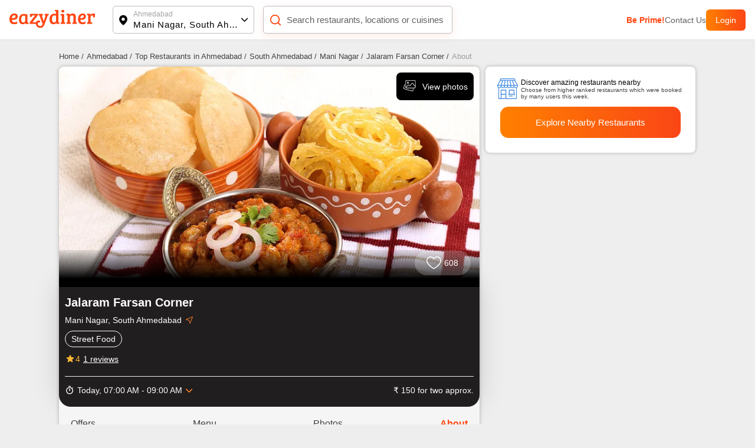

--- FILE ---
content_type: application/javascript; charset=UTF-8
request_url: https://www.eazydiner.com/_next/static/chunks/5195.3489b20c5e0db1f5.js
body_size: 695
content:
"use strict";(self.webpackChunk_N_E=self.webpackChunk_N_E||[]).push([[5195],{5195:function(e,a,l){l.r(a);var n=l(85893);l(67294);var d=l(41664),i=l.n(d),r=l(43738),o=l(30528);a.default=e=>{let{userLocation:a,googlePlay:l,appleStore:d}=e;return(0,n.jsxs)("div",{className:"conatiner flex align-v-start gap_12 margin-t-60 bg-white download-app",children:[(0,n.jsx)("div",{className:"download_app_img flex-1",children:(0,n.jsx)(r.Z,{src:(0,o.Z)("/default/downloadApp.png"),blurDataURL:(0,o.Z)("/default/downloadApp.png"),alt:"Download EazyDiner app for Table Booking",width:290,height:380,placeholder:"blur",loading:"lazy",className:""})}),(0,n.jsxs)("div",{className:"padding-50 padding-t-40 flex-1 get_eazydiner_app_container",children:[(0,n.jsx)("div",{className:"font-24 bold grey-dark max-width",children:"Get the EazyDiner App"}),(null==a?void 0:a.city_code)&&(null==a?void 0:a.city_code)!="dubai"?(0,n.jsx)("div",{className:"padding-t-10 font-15 bold grey",children:"Earn 200 EazyPoints on registration."}):""]}),(0,n.jsxs)("div",{className:"dowload_link padding-30 flex flex-column text-center flex-1",children:[(0,n.jsx)("div",{className:"black bold font-14 uppercase padding-t-15 margin-b-20",children:"Download Now"}),(0,n.jsxs)("div",{className:"flex flex-column gap_12",children:[(0,n.jsx)("div",{className:"full-width pointer",children:(0,n.jsx)(i(),{href:l,target:"_blank",rel:"noopener noreferrer nofollow",children:(0,n.jsx)(r.Z,{src:"/images/google.png",blurDataURL:"/images/google.png",alt:"eazydiner app for android",width:160,height:50,placeholder:"blur",loading:"lazy",className:""})})}),(0,n.jsx)("div",{className:"full-width pointer",children:(0,n.jsx)(i(),{href:d,target:"_blank",rel:"noopener noreferrer nofollow",children:(0,n.jsx)(r.Z,{src:"/images/apple.png",blurDataURL:"/images/apple.png",alt:"eazydiner app for ios",width:160,height:50,placeholder:"blur",loading:"lazy",className:""})})})]})]})]})}}}]);

--- FILE ---
content_type: text/javascript; charset=utf-8
request_url: https://app.link/_r?sdk=web2.86.5&branch_key=key_live_fgrZoNYRWWxK3H9adJdOBbohBqi7CqIZ&callback=branch_callback__0
body_size: 72
content:
/**/ typeof branch_callback__0 === 'function' && branch_callback__0("1545726814464894287");